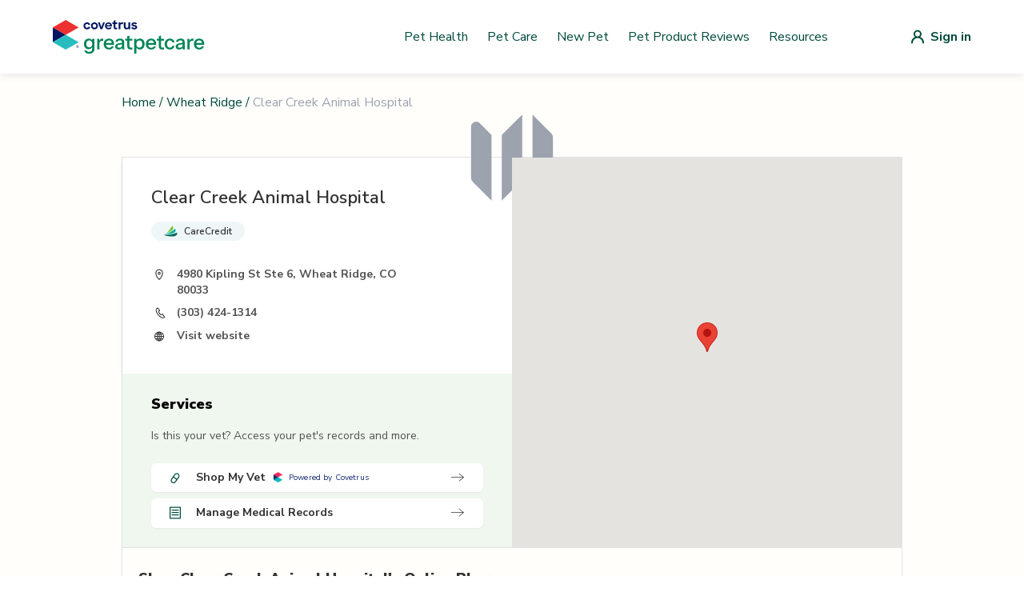

--- FILE ---
content_type: text/html; charset=utf-8
request_url: https://vets.greatpetcare.com/wheat-ridge/clear-creek-animal-hospital/36404
body_size: 7360
content:
<!DOCTYPE html><html><head><meta charSet="utf-8"/><meta name="viewport" content="width=device-width"/><title>Clear Creek Animal Hospital |  Great Pet Care</title><meta name="description" content="Looking for a veterinarian near you? Find local vet clinics, emergency vets, mobile services, and low-cost options."/><meta name="next-head-count" content="4"/><script>(function(w,d,s,l,i){w[l]=w[l]||[];w[l].push({'gtm.start':
          new Date().getTime(),event:'gtm.js'});var f=d.getElementsByTagName(s)[0],
          j=d.createElement(s),dl=l!='dataLayer'?'&l='+l:'';j.async=true;j.src=
          'https://www.googletagmanager.com/gtm.js?id='+i+dl;f.parentNode.insertBefore(j,f);
          })(window,document,'script','dataLayer','GTM-NVZVBXF');</script><script>(function() {
              "use strict";
              window.RudderSnippetVersion = "3.0.14";
              var identifier = "rudderanalytics";
              if (!window[identifier]) {
                window[identifier] = [];
              }
              var rudderanalytics = window[identifier];
              if (Array.isArray(rudderanalytics)) {
                if (rudderanalytics.snippetExecuted === true && window.console && console.error) {
                  console.error("RudderStack JavaScript SDK snippet included more than once.");
                } else {
                  rudderanalytics.snippetExecuted = true;
                  window.rudderAnalyticsBuildType = "legacy";
                  var sdkBaseUrl = "https://cdn.rudderlabs.com/v3";
                  var sdkName = "rsa.min.js";
                  var scriptLoadingMode = "async";
                  var methods = [ "setDefaultInstanceKey", "load", "ready", "page", "track", "identify", "alias", "group", "reset", "setAnonymousId", "startSession", "endSession", "consent" ];
                  for (var i = 0; i < methods.length; i++) {
                    var method = methods[i];
                    rudderanalytics[method] = function(methodName) {
                      return function() {
                        if (Array.isArray(window[identifier])) {
                          rudderanalytics.push([ methodName ].concat(Array.prototype.slice.call(arguments)));
                        } else {
                          var _methodName;
                          (_methodName = window[identifier][methodName]) === null || _methodName === void 0 || _methodName.apply(window[identifier], arguments);
                        }
                      };
                    }(method);
                  }
                  try {
                    new Function('return import("")');
                    window.rudderAnalyticsBuildType = "modern";
                  } catch (e) {}
                  var head = document.head || document.getElementsByTagName("head")[0];
                  var body = document.body || document.getElementsByTagName("body")[0];
                  window.rudderAnalyticsAddScript = function(url, extraAttributeKey, extraAttributeVal) {
                    var scriptTag = document.createElement("script");
                    scriptTag.src = url;
                    scriptTag.setAttribute("data-loader", "RS_JS_SDK");
                    if (extraAttributeKey && extraAttributeVal) {
                      scriptTag.setAttribute(extraAttributeKey, extraAttributeVal);
                    }
                    if (scriptLoadingMode === "async") {
                      scriptTag.async = true;
                    } else if (scriptLoadingMode === "defer") {
                      scriptTag.defer = true;
                    }
                    if (head) {
                      head.insertBefore(scriptTag, head.firstChild);
                    } else {
                      body.insertBefore(scriptTag, body.firstChild);
                    }
                  };
                  window.rudderAnalyticsMount = function() {
                    if (typeof globalThis === "undefined") {
                      Object.defineProperty(Object.prototype, "__globalThis_magic__", {
                        get: function get() {
                          return this;
                        },
                        configurable: true
                      });
                      __globalThis_magic__.globalThis = __globalThis_magic__;
                      delete Object.prototype.__globalThis_magic__;
                    }
                    window.rudderAnalyticsAddScript("".concat(sdkBaseUrl, "/").concat(window.rudderAnalyticsBuildType, "/").concat(sdkName), "data-rsa-write-key", "2JrUbLWbrerjylFd7bPy3keyE4i");
                  };
                  if (typeof Promise === "undefined" || typeof globalThis === "undefined") {
                    window.rudderAnalyticsAddScript("https://polyfill-fastly.io/v3/polyfill.min.js?version=3.111.0&features=Symbol%2CPromise&callback=rudderAnalyticsMount");
                  } else {
                    window.rudderAnalyticsMount();
                  }
                  var loadOptions = {};
                  rudderanalytics.load(
                    "2JrUbLWbrerjylFd7bPy3keyE4i",
                    "https://metamorphonr.dataplane.rudderstack.com", 
                    loadOptions
                  );
                  rudderanalytics.page();
                }
              }
            })();</script><script>!(function () {
              (window.semaphore = window.semaphore || []),
              (window.ketch = function () {
                window.semaphore.push(arguments);
              });
              var e = new URLSearchParams(document.location.search),
                o = e.has("property") ? e.get("property") : "GPC_MAIN",
                n = document.createElement("script");
              (n.type = "text/javascript"),
                (n.src = "https://global.ketchcdn.com/web/v2/config/metamorphosis/".concat(
                  o,
                  "/boot.js"
                )),
                (n.defer = n.async = !0),
                document.getElementsByTagName("head")[0].appendChild(n);
            })();</script><script>
                (function(c,l,a,r,i,t,y){
                  c[a]=c[a]||function(){(c[a].q=c[a].q||[]).push(arguments)};
                  t=l.createElement(r);t.async=1;t.src="https://www.clarity.ms/tag/"+i;
                  y=l.getElementsByTagName(r)[0];y.parentNode.insertBefore(t,y);
                })(window, document, "clarity", "script", "po8icyjgym");
              </script><link rel="shortcut icon" href="/favicon.svg"/><link rel="preload" href="/_next/static/media/33b26eb373ecdf02-s.p.woff2" as="font" type="font/woff2" crossorigin="anonymous" data-next-font="size-adjust"/><link rel="preload" href="/_next/static/media/23081e227a96aa1a-s.p.woff2" as="font" type="font/woff2" crossorigin="anonymous" data-next-font="size-adjust"/><link rel="preload" href="/_next/static/media/38778b5ca6981df1-s.p.woff2" as="font" type="font/woff2" crossorigin="anonymous" data-next-font="size-adjust"/><link rel="preload" href="/_next/static/media/f88638ee8cb7eeb2.p.woff2" as="font" type="font/woff2" crossorigin="anonymous" data-next-font=""/><link rel="preload" href="/_next/static/media/68180864d7f93f02.p.woff2" as="font" type="font/woff2" crossorigin="anonymous" data-next-font=""/><link rel="preload" href="/_next/static/css/9fe1e8ef232a1cde.css" as="style"/><link rel="stylesheet" href="/_next/static/css/9fe1e8ef232a1cde.css" data-n-g=""/><link rel="preload" href="/_next/static/css/069933236f180553.css" as="style"/><link rel="stylesheet" href="/_next/static/css/069933236f180553.css" data-n-p=""/><noscript data-n-css=""></noscript><script defer="" nomodule="" src="/_next/static/chunks/polyfills-42372ed130431b0a.js"></script><script src="/_next/static/chunks/webpack-36d12a75f0098f30.js" defer=""></script><script src="/_next/static/chunks/framework-0e3ce7c966b3c351.js" defer=""></script><script src="/_next/static/chunks/main-4b423ec82b590a3f.js" defer=""></script><script src="/_next/static/chunks/pages/_app-ee62e90569de66c6.js" defer=""></script><script src="/_next/static/chunks/75fc9c18-677b9b304ed99070.js" defer=""></script><script src="/_next/static/chunks/477-ee5dcbfa42db1fcd.js" defer=""></script><script src="/_next/static/chunks/241-2c88895d98d41b1f.js" defer=""></script><script src="/_next/static/chunks/387-bcd0b47cefff3a4f.js" defer=""></script><script src="/_next/static/chunks/598-43f9883e719db2d5.js" defer=""></script><script src="/_next/static/chunks/479-45c6af4f0e8807a5.js" defer=""></script><script src="/_next/static/chunks/86-7b9e3e1520236b14.js" defer=""></script><script src="/_next/static/chunks/744-89bc856892f54d2d.js" defer=""></script><script src="/_next/static/chunks/pages/%5Bstate%5D/%5Bslug%5D/%5Bid%5D-e7cb6ab3a053e72b.js" defer=""></script><script src="/_next/static/wsuJgsJEYdB26vJea_Yij/_buildManifest.js" defer=""></script><script src="/_next/static/wsuJgsJEYdB26vJea_Yij/_ssgManifest.js" defer=""></script><style id="__jsx-3565156766">:root{--font-nunito-sans:'__Nunito_Sans_d29436', system-ui, sans-serif;--font-eb-garamond:'__EB_Garamond_d9b780', '__EB_Garamond_Fallback_d9b780', system-ui, sans-serif;--font-inter:'__Inter_86e644', '__Inter_Fallback_86e644', system-ui, sans-serif}</style></head><body><noscript><iframe src="https://www.googletagmanager.com/ns.html?id=GTM-NVZVBXF"
            height="0" width="0" style="display:none;visibility:hidden"></iframe></noscript><div id="__next"><div class="jsx-3565156766 font-sans antialiased"><div style="background-color:#FFFEFB" class="flex flex-col min-h-screen"><header class="bg-white shadow-nav z-10"><nav style="max-width:1180px" class="mx-auto px-4 lg:px-0" aria-label="Top"><div class="w-full py-nav flex items-center justify-between px-4"><button class="lg:hidden block"><div class="hamburger-menu"><span></span><span></span><span></span></div></button><a class="w-42.5 xl:w-48 flex items-center" href="/"><img alt="GreatPetCare Logo" loading="lazy" width="190" height="34" decoding="async" data-nimg="1" style="color:transparent" src="https://cdn-prd.content.metamorphosis.com/wp-content/uploads/sites/2/2025/07/greatpetcare-logo-light-mode.svg"/></a><div class="hidden lg:flex py-1 items-center flex-1 space-x-2 justify-end"><a href="https://www.greatpetcare.com/pet-health/" target="_self" rel="noreferrer" class="basic-link px-0 py-0">Pet Health</a><a href="https://www.greatpetcare.com/pet-care/" target="_self" rel="noreferrer" class="basic-link px-0 py-0">Pet Care</a><a href="https://www.greatpetcare.com/new-pet/" target="_self" rel="noreferrer" class="basic-link px-0 py-0">New Pet</a><a href="https://www.greatpetcare.com/pet-product-reviews/" target="_self" rel="noreferrer" class="basic-link px-0 py-0">Pet Product Reviews</a><a href="https://www.greatpetcare.com/resources" target="_self" rel="noreferrer" class="basic-link px-0 py-0">Resources</a></div><a href="/api/auth/login" class="lg:ml-24 flex items-center justify-center"><img src="/images/default-user-icon.svg" alt="Login"/><span class="hidden md:block font-bold ml-2 text-primaryColor">Sign in</span></a></div></nav></header><div class="flex flex-grow relative"><div class="container lg:max-w-screen-lg p-6 flex-grow mx-auto w-full"><main class="font-sans"><section class="flex flex-col"><div><div class="flex justify-start mb-10 lg:mb-14"><div class="flex text-primaryColor text-base"><a class="hover:underline" href="/">Home</a><span class="mx-1">/</span><a class="hover:underline" href="/colorado/wheat-ridge">Wheat Ridge</a><span class="mx-1">/</span><p class="text-gray-400">Clear Creek Animal Hospital</p></div></div><div class="border border-softGray sm:mx-auto lg:flex w-full"><div class="lg:w-1/2"><div class="flex flex-col lg:flex-row sm:w-full p-5 lg:p-9 bg-white shadow-md"><div class="mx-auto my-0 lg:mx-0"><div class="flex mb-4 "><h1 class="w-4/5 sm:w-80 lg:w-90% text-xl lg:text-22 font-semibold text-lightGray ">Clear Creek Animal Hospital</h1></div><div class="w-full lg:w-90% mb-8 flex flex-wrap gap-2.5"><div class="relative cursor-pointer"><div><div class="px-4 py-1 flex flex-wrap items-center rounded-40 bg-careCreditBg"><img alt="Icon" loading="lazy" width="17" height="14" decoding="async" data-nimg="1" style="color:transparent" src="/_next/static/media/care-credit.c607dc89.svg"/><span class="text-xs font-semibold ml-2 text-intakeFormText">CareCredit</span></div></div></div></div><div class="flex items-start mb-2"><img alt="Location Icon" loading="lazy" width="20" height="21" decoding="async" data-nimg="1" style="color:transparent" src="/_next/static/media/location-icon.4c02fd98.svg"/><p class="w-full lg:w-4/5 ml-3 text-sm font-bold text-lightGray2">4980 Kipling St Ste 6, Wheat Ridge, CO 80033</p></div><div class="flex items-center mb-2"><img alt="Phone Icon" loading="lazy" width="20" height="21" decoding="async" data-nimg="1" style="color:transparent" src="/_next/static/media/phone-icon.d85a561c.svg"/><p class="w-full lg:w-4/5 ml-3 text-sm font-bold text-lightGray2">(303) 424-1314</p></div><div class="flex items-center"><img alt="Website Icon" loading="lazy" width="20" height="20" decoding="async" data-nimg="1" style="color:transparent" src="/_next/static/media/website-icon.71e72ab3.svg"/><a target="_blank" rel="noopener noreferrer" href="https://www.clearcreekvet.com/"><p class="w-full lg:w-full ml-3 text-sm font-bold break-all text-lightGray2 hover:underline">Visit website</p></a></div></div></div><div class="flex flex-col sm:w-full px-4 lg:px-9 py-6 bg-lightGreen2"><h2 class="text-lg font-black mb-4">Services</h2><p class="text-sm font-normal text-lightGray2 mb-6">Is this your vet? Access your pet&#x27;s records and more.</p><div class="flex flex-col space-y-2"><a target="_blank" rel="noreferrer" href="https://clearcreekvet.covetruspharmacy.com?utm_source=profile&amp;utm_medium=gpc-vets&amp;utm_campaign=shop-my-vet"><button class="flex justify-between items-center w-full text-sm font-bold bg-white text-lightGray shadow-sm rounded-md px-3 md:pl-5 md:pr-6 py-2 ease-in duration-200 font-sans"><div class="flex justify-center flex-col xs:flex-row items-start xs:items-center space-y-1 xs:space-y-0 xs:space-x-2"><div class="flex justify-center items-center space-x-2 xs:space-x-4"><img alt="Shop My Vet Icon" loading="lazy" width="20" height="20" decoding="async" data-nimg="1" style="color:transparent" src="/_next/static/media/pill-icon.3dd0f6b2.svg"/><span class="text-sm text-lightGray">Shop My Vet</span></div><div class="flex justify-center items-center space-x-1.5"><img alt="Covetrus Icon" loading="lazy" width="15" height="15" decoding="async" data-nimg="1" style="color:transparent" src="/_next/static/media/covetrus-icon.37d97c30.svg"/><span class="text-10 font-normal leading-3 tracking-wider2 text-covetrusBlue">Powered by Covetrus</span></div></div><img alt="Right Icon" loading="lazy" width="16" height="16" decoding="async" data-nimg="1" style="color:transparent" src="/_next/static/media/arrow-right-icon.b4f2a56e.svg"/></button></a><a target="_blank" rel="noreferrer" href="https://account.greatpetcare.com/create-request"><button class="flex justify-between items-center w-full text-sm font-bold bg-white text-lightGray shadow-sm rounded-md px-3 md:pl-5 md:pr-6 py-2 ease-in duration-200 font-sans"><div class="flex justify-center items-center space-x-2"><div class="flex justify-center items-center space-x-2 xs:space-x-4"><img alt="Manage Medical Records Icon" loading="lazy" width="20" height="21" decoding="async" data-nimg="1" style="color:transparent" src="/_next/static/media/record-request-icon.6c444092.svg"/><span class="text-sm text-lightGray">Manage Medical Records</span></div></div><img alt="Right Icon" loading="lazy" width="16" height="16" decoding="async" data-nimg="1" style="color:transparent" src="/_next/static/media/arrow-right-icon.b4f2a56e.svg"/></button></a></div></div></div><div class="hidden relative lg:block w-1/2"><svg xmlns="http://www.w3.org/2000/svg" viewBox="0 0 20 20" fill="currentColor" aria-hidden="true" class="absolute h-32 w-32 text-gray-400 inset-1/2 transform -translate-x-16 -translate-y-16"><path fill-rule="evenodd" d="M12 1.586l-4 4v12.828l4-4V1.586zM3.707 3.293A1 1 0 002 4v10a1 1 0 00.293.707L6 18.414V5.586L3.707 3.293zM17.707 5.293L14 1.586v12.828l2.293 2.293A1 1 0 0018 16V6a1 1 0 00-.293-.707z" clip-rule="evenodd"></path></svg><div>Loading...</div></div></div><div id="products" class="sm:w-full sm:mx-auto border border-softGray border-t-0 border-b-0 px-5 py-6"><h2 class="text-lg font-black text-lightGray">Shop<!-- --> <!-- -->Clear Creek Animal Hospital&#x27;s<!-- --> <!-- -->Online Pharmacy</h2><span class="text-sm font-normal text-lightGray pt-1">*Prescription required.</span><div class="slider relative"><div class="scrollable-table scroll-smooth overflow-x-hidden gap-5 pt-8 pb-4 flex justify-between items-stretch mx-0"></div></div></div><div class="flex items-center justify-center lg:justify-end mt-10"><p class="text-xs font-normal text-lightGray3 mr-3">Powered by</p><img alt="Google Icon" loading="lazy" width="74" height="24" decoding="async" data-nimg="1" style="color:transparent" src="/_next/static/media/google-logo.bde60153.svg"/></div><div class="relative flex flex-col items-center lg:grid lg:grid-cols-2 lg:gap-x-16 bg-backgroundSearchVet px-5 pt-5 mt-28 mb-14"><div class="flex flex-col lg:items-center mt-4 mb-14"><h2 class="font-serif text-5xl text-lightGray text-center font-semibold mb-4">Is this your vet?</h2><p class="text-sm text-lightGray text-center font-normal leading-5">Save this vet to your Great Pet Care account for easy access to your vet&#x27;s services PLUS vet-reviewed guidance, pet parenting tools, and more.</p><button class="primary-btn text-18 text-backgroundSearchVet font-bold mt-8 lg:w-52">Save My Vet</button></div><div class="relative -bottom-2 lg:absolute lg:right-0 lg:w-2/5"><img alt="Save My Vet Image" loading="lazy" width="376" height="362" decoding="async" data-nimg="1" style="color:transparent" src="/_next/static/media/save-my-vet.6245d879.svg"/></div></div></div><div class="mt-10 lg:mt-16 mb-10 lg:mb-14"><h2 class="text-center text-2xl font-black text-lightGray mb-4 lg:mb-6 xl:mb-8">Manage Your Pet&#x27;s Medical Records and More</h2><p class="mx-auto my-0 text-gray-700 text-center md:max-w-md lg:max-w-lg xl:max-w-xl 2xl:max-w-2xl">With a Great Pet Care account you can upload, manage, and share your pet&#x27;s medical records from <!-- -->Clear Creek Animal Hospital<!-- --> with ease! Your pet&#x27;s medical records are often required when booking local pet services like grooming, daycare, and training, and you can easily share them via email using Great Pet Care. Sign up for an account with your veterinary clinic automatically saved by clicking &quot;Save My Vet&quot; in the banner above.</p></div></section></main></div></div><footer class="bg-white" aria-labelledby="footer-heading"><div class="max-w-1180 mx-auto px-4"><div class="pt-8 pb-12"><a href="/"><img alt="Logo footer" loading="lazy" width="159" height="35" decoding="async" data-nimg="1" style="color:transparent" src="https://cdn-prd.content.metamorphosis.com/wp-content/uploads/sites/2/2025/07/greatpetcare-logo-light-mode.svg"/></a></div><div class="space-y-5 md:flex md:space-y-0 lg:w-1/2"><nav class="w-full pr-4"><ul><li><a class="navigation-link relative block text-lightGray font-light pr-5 pb-5 lowercase" href="https://www.greatpetcare.com/pet-health">pet health</a></li><li><a class="navigation-link relative block text-lightGray font-light pr-5 pb-5 lowercase" href="https://www.greatpetcare.com/pet-care">pet care</a></li><li><a class="navigation-link relative block text-lightGray font-light pr-5 pb-5 lowercase" href="https://living.greatpetcare.com/">pet lifestyle</a></li><li><a class="navigation-link relative block text-lightGray font-light pr-5 pb-5 lowercase" href="https://www.greatpetcare.com/experts/">experts</a></li><li><a class="navigation-link relative block text-lightGray font-light pr-5 pb-5 lowercase" href="https://www.greatpetcare.com/new-pet/">new pets</a></li><li><a class="navigation-link relative block text-lightGray font-light pr-5 pb-5 lowercase" href="https://www.greatpetcare.com/resources/">resources</a></li><li><a class="navigation-link relative block text-lightGray font-light pr-5 pb-5 lowercase" href="https://account.greatpetcare.com/">my account</a></li></ul></nav><nav class="w-full pr-4"><ul><li><a class="navigation-link relative block text-lightGray font-light pr-5 pb-5 lowercase" href="https://www.greatpetcare.com/about-us/">about us</a></li><li><a class="navigation-link relative block text-lightGray font-light pr-5 pb-5 lowercase" href="https://www.greatpetcare.com/contact-us/">contact us</a></li><li><a class="navigation-link relative block text-lightGray font-light pr-5 pb-5 lowercase" href="https://www.greatpetcare.com/privacy-policy/">privacy policy</a></li><li><a class="navigation-link relative block text-lightGray font-light pr-5 pb-5 lowercase" href="https://www.greatpetcare.com/do-not-sell-my-information/">do not sell my personal information</a></li></ul></nav><nav class="w-full pr-4"><ul><li><a class="navigation-link relative block text-lightGray font-light pr-5 pb-5 lowercase" href="https://www.facebook.com/greatpetcareofficial">facebook</a></li><li><a class="navigation-link relative block text-lightGray font-light pr-5 pb-5 lowercase" href="https://www.instagram.com/greatpetcareofficial/">instagram</a></li><li><a class="navigation-link relative block text-lightGray font-light pr-5 pb-5 lowercase" href="https://www.instagram.com/dogsofinstagram/">@dogsofinstagram</a></li></ul></nav></div></div><div class="w-full mt-12 bg-darkBlue2 px-5 py-7 lg:flex lg:px-5 lg:py-4 lg:mx-auto lg:max-w-1180"><div class="mb-6 lg:mb-0 lg:flex"><img alt="Covetrus logo" loading="lazy" width="96" height="19" decoding="async" data-nimg="1" style="color:transparent" src="/_next/static/media/covetrus-logo.4de33475.svg"/></div><p class="text-white text-xs font-inter font-semibold lg:ml-5 lg:w-90%">At GreatPetCare™, we&#x27;re proud to be part of Covetrus®, a global animal health company that&#x27;s all about helping vets improve care for our furry friends. Whether it&#x27;s providing top-notch products, services or technology, our unified platform connects vets with the knowledge and award-winning resources they need, so their practices and clients thrive.</p></div><div class="px-4 py-18 mx-auto max-w-1180"><p class="text-lightGray text-center font-light text-sm">© <!-- -->2026<!-- --> Great Pet Care. All Rights Reserved <!-- -->2026<!-- -->. Our content and products are for informational purposes only. Great Pet Care does not provide medical advice, diagnosis, or treatment</p></div></footer></div></div></div><script id="__NEXT_DATA__" type="application/json">{"props":{"pageProps":{"vetClinicInfo":{"id":36404,"name":"Clear Creek Animal Hospital","website":"https://www.clearcreekvet.com/","placesid":null,"address":"4980 Kipling St Ste 6, Wheat Ridge, CO 80033","email":"info@clearcreekvet.com","verified":true,"phone":"(303) 424-1314","type":"vet","state":"Colorado","neighborhood":null,"city":"Wheat Ridge","country":"United States","state_short_name":"CO","neighborhood_short_name":null,"city_short_name":"Wheat Ridge","country_short_name":"US","geo":{"lng":-105.10953,"lat":39.788433},"formatted_address":"4980 Kipling, Wheat Ridge, CO 80033","timezone":"America/Denver","search_name":"clear creek animal hospital","status":true,"store":"clearcreekvet","description":null,"popular_city_id":null,"is_accredited":null,"is_fear_free":null,"is_emergency":null,"is_extended_hours":null,"is_daycare":null,"is_boarding":null,"is_telemedicine":null,"is_cat_only":null,"is_internal":false,"is_twenty_four_hour":null,"is_reptiles_exotics":null,"is_low_cost_services":null,"is_giveback":null,"is_mobile":null,"is_cat_friendly":null,"covetrus_id":"C0048623","zip_code":"80033","book_appointment":null,"wellness":null,"optedInStatus":"NOT ANSWERED","installationId":null,"dvm_id":94978,"created_at":"2019-01-28T18:40:33.070Z","updated_at":"2024-04-04T07:40:01.300Z","is_next_gen":true,"is_care_credit":true,"isPulseEnabled":false,"pulsePracticeId":null,"pulsePracticeServerUrl":null,"isAppointmentRequestEnabled":false,"verified_gpm_practice":true,"image_url":"https://d2gdm6lfmduyqo.cloudfront.net/image/0e9399e6-2ab7-427f-8691-e236634c90f1.png","image_disabled":null,"isRapportEnabled":false,"publicEmail":null,"practice_url":"clearcreekvet.covetruspharmacy.com","clinic_type_id":3,"clinic_type_name":"Companion Animal","clinic_types":[{"id":4087,"clinic_type_id":3,"place_id":36404,"is_primary_type":true,"name":"Companion Animal"}],"primary_clinic_type":3},"stateName":"wheat-ridge","hasError":false},"__N_SSG":true},"page":"/[state]/[slug]/[id]","query":{"state":"wheat-ridge","slug":"clear-creek-animal-hospital","id":"36404"},"buildId":"wsuJgsJEYdB26vJea_Yij","isFallback":false,"isExperimentalCompile":false,"gsp":true,"scriptLoader":[]}</script><script defer src="https://static.cloudflareinsights.com/beacon.min.js/vcd15cbe7772f49c399c6a5babf22c1241717689176015" integrity="sha512-ZpsOmlRQV6y907TI0dKBHq9Md29nnaEIPlkf84rnaERnq6zvWvPUqr2ft8M1aS28oN72PdrCzSjY4U6VaAw1EQ==" data-cf-beacon='{"version":"2024.11.0","token":"fc2295c35e8a44edb8f6569eb299a68a","server_timing":{"name":{"cfCacheStatus":true,"cfEdge":true,"cfExtPri":true,"cfL4":true,"cfOrigin":true,"cfSpeedBrain":true},"location_startswith":null}}' crossorigin="anonymous"></script>
</body></html>

--- FILE ---
content_type: image/svg+xml
request_url: https://vets.greatpetcare.com/_next/static/media/care-credit.c607dc89.svg
body_size: 117
content:
<svg width="17" height="14" viewBox="0 0 17 14" fill="none" xmlns="http://www.w3.org/2000/svg">
<g id="Group 438">
<g id="g18">
<path id="path20" d="M13.6684 8.1126C14.933 7.03148 14.8261 3.36351 13.4354 4.33989C11.4952 5.69902 9.52194 7.17049 8.24287 7.93217C6.2816 9.09707 3.98187 10.1034 2.30298 10.6733C1.83076 10.837 1.73776 10.8413 1.74447 10.9261C1.74735 11.0108 1.89357 11.0203 2.30202 10.9965C5.11232 10.8299 8.43511 10.3372 11.2972 9.35176C12.5954 8.90522 13.0188 8.6672 13.6684 8.1126Z" fill="#0DAD9E"/>
</g>
<g id="g22">
<path id="path24" d="M14.3423 12.8017C16.4733 11.8858 17.3942 8.34492 15.5883 9.01949C13.0627 9.96683 9.65079 10.7771 8.04093 11.0751C5.32986 11.5745 2.45292 11.634 0.535764 11.5587C0.266336 11.5464 0.0376575 11.504 0.00313998 11.6049C-0.0265834 11.6925 0.157031 11.7763 0.455703 11.9158C2.75064 12.986 6.63626 13.6681 10.8086 13.4639C12.7171 13.3716 13.6193 13.1121 14.3423 12.8017Z" fill="#03695D"/>
</g>
<g id="g26">
<path id="path28" d="M11.1762 4.16249C12.0511 2.38015 10.4667 -0.330012 9.88755 0.74158C9.01071 2.36872 7.34284 4.61331 6.71002 5.47115C5.70805 6.81838 4.58384 8.14038 3.60392 9.10962C3.35319 9.35621 3.18827 9.48713 3.23286 9.54854C3.27936 9.61137 3.40593 9.5533 3.66816 9.43524C5.71956 8.51217 7.92245 7.27777 9.62915 5.91055C10.6407 5.09983 10.866 4.79421 11.1762 4.16249Z" fill="#6EC72E"/>
</g>
</g>
</svg>


--- FILE ---
content_type: image/svg+xml
request_url: https://vets.greatpetcare.com/images/default-user-icon.svg
body_size: -221
content:
<svg width="16" height="18" fill="none" xmlns="http://www.w3.org/2000/svg"><path d="M11.25 9.22a4.92 4.92 0 0 0 1.7-3.72 5 5 0 0 0-10 0A4.92 4.92 0 0 0 4.7 9.22 8 8 0 0 0 0 16.5a1 1 0 1 0 2 0 6 6 0 1 1 12 0 1 1 0 0 0 2 0 8 8 0 0 0-4.75-7.28Zm-3.3-.72a3 3 0 1 1 0-6 3 3 0 0 1 0 6Z" fill="#004D3D"/></svg>

--- FILE ---
content_type: image/svg+xml
request_url: https://vets.greatpetcare.com/_next/static/media/phone-icon.d85a561c.svg
body_size: 77
content:
<svg 
  width="20" 
  height="21" 
  viewBox="0 0 20 21" 
  fill="none" 
  xmlns="http://www.w3.org/2000/svg"
>
  <path 
    fill-rule="evenodd" 
    clip-rule="evenodd" 
    d="M7.7767 3.47039C8.01005 3.29272 8.34325 3.33785 8.52093 3.5712L11.0387 6.87783C11.2163 7.11117 11.1712 7.44437 10.9379 7.62205L9.88615 8.42285C9.87886 8.45945 9.87188 8.54689 9.90896 8.71492C9.98455 9.05747 10.2329 9.63088 10.8801 10.481C11.5274 11.3311 12.0141 11.723 12.3242 11.887C12.4763 11.9674 12.5625 11.984 12.5997 11.9867L13.6514 11.1859C13.8848 11.0082 14.218 11.0533 14.3957 11.2867L17.1931 14.9607C17.3708 15.194 17.3257 15.5273 17.0923 15.7049L15.9901 16.5442C15.9701 16.5594 15.9491 16.5732 15.9271 16.5854C14.6152 17.3174 11.6036 16.9957 8.1981 12.5232C6.48243 10.2699 5.80254 8.46973 5.69853 7.09843C5.59457 5.72766 6.0712 4.769 6.67449 4.30964L7.7767 3.47039ZM12.622 11.9865C12.622 11.9865 12.6215 11.9866 12.6204 11.9867L12.622 11.9865ZM9.89227 8.40142C9.89229 8.40144 9.89208 8.40195 9.89158 8.40292L9.89227 8.40142ZM7.99761 4.63713L7.31792 5.15467C7.06394 5.34805 6.67428 5.91962 6.75759 7.0181C6.84086 8.11604 7.40181 9.72414 9.04313 11.8797C12.3002 16.1573 14.7437 15.9928 15.3809 15.6731L16.0264 15.1816L13.8723 12.3526L13.1926 12.8701C12.8225 13.152 12.3004 13.0759 11.8277 12.8259C11.3281 12.5617 10.7306 12.0378 10.0351 11.1244C9.33961 10.211 8.9936 9.49569 8.87181 8.94379C8.75658 8.4216 8.82208 7.89811 9.19223 7.61627L9.87193 7.09873L7.99761 4.63713Z" 
    fill="#333333"
  />
</svg>
